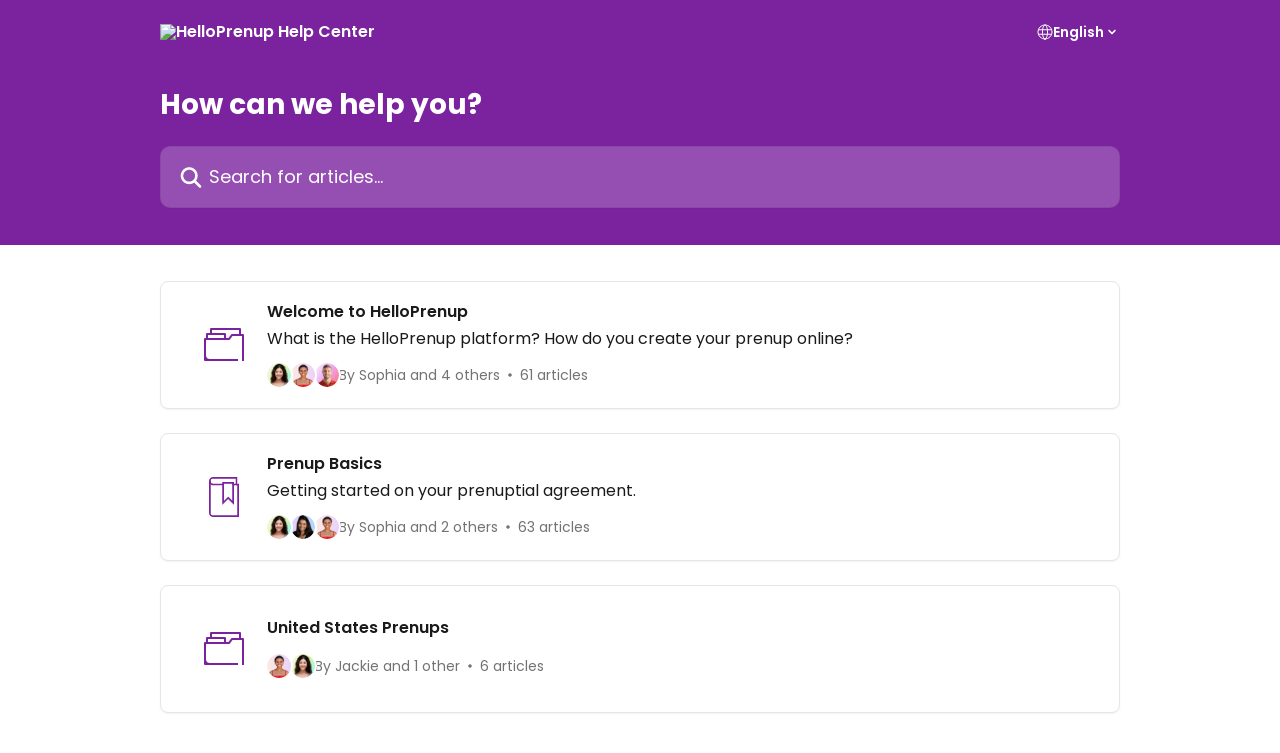

--- FILE ---
content_type: image/svg+xml
request_url: https://intercom.help/prenup/assets/svg/icon:book-bookmark/7b239f
body_size: -718
content:
<svg xmlns="http://www.w3.org/2000/svg" viewBox="0 0 48 48" style="stroke: #7b239f;">
  <g stroke-width="2" fill="none" fill-rule="evenodd" stroke-linecap="round">
    <path d="M35 31l-6-6-6 6V7h12v24z"/>
    <path d="M35 9h6v38H11a4 4 0 0 1-4-4V5"/>
    <path d="M39 9V1H11a4 4 0 0 0 0 8h12"/>
  </g>
</svg>

--- FILE ---
content_type: image/svg+xml
request_url: https://intercom.help/prenup/assets/svg/icon:biz-delivery/7b239f
body_size: -595
content:
<svg xmlns="http://www.w3.org/2000/svg" viewBox="0 0 48 48" style="stroke: #7b239f;">
  <g stroke-width="2" fill="none" fill-rule="evenodd" stroke-linejoin="round">
    <path d="M33 26h9l5 8v7h-5m-20 0h11V20H22m-10.99 4.995L11 41h5"/>
    <path d="M41.986 40.982a2.997 2.997 0 1 1-5.995 0 2.997 2.997 0 0 1 6 0zm-19.984 0a2.997 2.997 0 1 1-5.995 0 2.997 2.997 0 0 1 5.995 0zm-2.998-27.97c0 4.903-4.09 8.994-8.993 8.994-4.9 0-8.99-4.09-8.99-8.993 0-4.903 4.09-8.992 8.994-8.992s8.994 4.09 8.994 8.996z"/>
    <path d="M9.012 8.008v5.996h3.997M1 31l6.014.005M4 34h3m-1 3h1m26-4h13m-13 8h3"/>
  </g>
</svg>

--- FILE ---
content_type: image/svg+xml
request_url: https://intercom.help/prenup/assets/svg/icon:folder/7b239f
body_size: -673
content:
<svg xmlns="http://www.w3.org/2000/svg" viewBox="0 0 40 40" style="stroke: #7b239f;">
  <path stroke-width="0" fill="#7b239f" fill-rule="evenodd" d="M39 9h-2V4a1 1 0 00-1-1H7a1 1 0 00-1 1v4H3a1 1 0 00-1 1v4H1a1 1 0 00-1 1v21a1 1 0 001 1h33v-2H6a4 4 0 01-4-4V15h23a.999.999 0 00.8-.4l2.7-3.6H38v25h2V10a1 1 0 00-1-1zM4 10h16v3H4v-3zm23.2-.6A1 1 0 0128 9h7V5H8v3h13a1 1 0 011 1v4h2.5l2.7-3.6z" clip-rule="evenodd"/>
</svg>